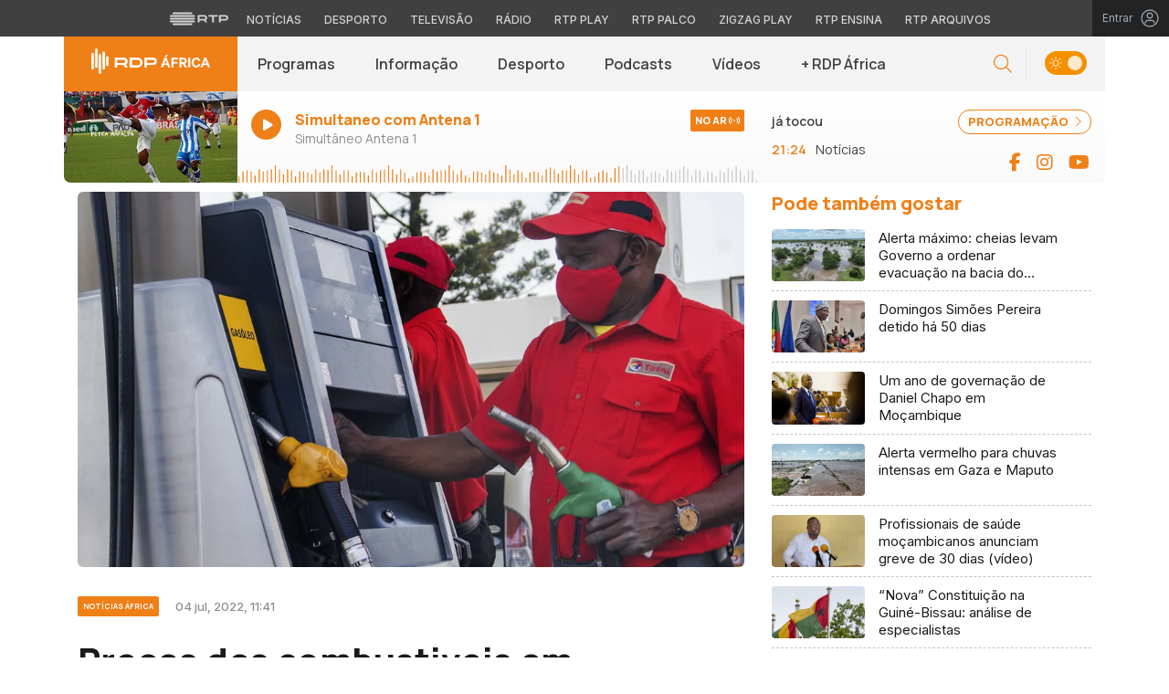

--- FILE ---
content_type: text/css
request_url: https://rdpafrica.rtp.pt/wp-content/themes/rdpafrica/style.css?ver=17022025-1235
body_size: 14074
content:
@charset "utf-8";
/*
Theme Name: RPD África
Author: RTP Multimédia
Description: Tema RDP África
Version: 1.0
*/

@media screen and (min-width:1320px) {

  .container,
  .container-lg,
  .container-md,
  .container-sm,
  .container-xl {
    max-width: 1260px;
  }
}

html,
body {
  overflow-x: hidden;
}

body {
  font-family: 'Manrope', sans-serif;
  min-width: 100%;
  min-height: 100%;
  overflow-x: hidden;
  -webkit-font-smoothing: antialiased;
  -moz-osx-font-smoothing: grayscale;
  transition: background-color 0.4s ease, color 1s ease;
}

a:hover {
  text-decoration: none;
}

/* .container, .container-lg, .container-md, .container-sm, .container-xl{
  max-width: 1400px;
} */

:root {
  --maincolor: #EF7F17;
  --white: #ffffff;
  --gray: #404040;
  --gray-light: #666666;
  --gray-light-2: #c4c4c4;
  --gray-light-3: #f3f3f3;
  --gray-light-4: #8D8D8D;
  --black: #1A1A1A;
  --dark-blue: #101C26;
}

.red {
  color: var(--maincolor);
}

.white {
  color: #fff;
}

.blue {
  color: var(--dark-blue);
}

.bg-red {
  background-color: var(--maincolor);
}

.bg-white {
  background-color: var(--white);
}

.bg-gray {
  background-color: var(--gray);
}

.bg-blue {
  background-color: var(--dark-blue);
}

.bg-gray-light-3 {
  background-color: var(--gray-light-3);
}

.bg-black {
  background-color: #1A1A1A;
}

.border-red {
  border: 1px solid var(--maincolor);
}

.border-white {
  border: 1px solid var(--white);
}

.overflow-hidden {
  overflow: hidden;
}

.px-15 {
  padding-left: 15px;
  padding-right: 15px;
}

.collapse.show {
  display: block;
}

/**********************************************************
** Menu & Navbar
/**********************************************************/

.skip {
  position: absolute;
  left: -9999px;
  top: auto;
  width: 1px;
  height: 1px;
  overflow: hidden;
  color: var(--black);
}

.skip:focus {
  position: static;
  width: auto;
  height: auto;
}


.navbar {
  background: var(--gray-light-3);
  height: 60px;
  z-index: 10;
}

.navbar-collapse {
  height: 100%;
}

.navbar-logo {
  background-color: var(--maincolor);
  line-height: 55px;
  text-align: center;
  padding: 0;
  margin: 0;
  font-size: 0;
}

.page-template-page-programacao .navbar-logo {
  padding-top: 15px;
}

.navbar-expand-lg .navbar-nav {
  font-size: 0;
}

.navbar-toggler {
  padding: 0 15px 0 0;
}

.navbar-toggler-icon {
  width: auto;
  height: auto;
  display: inline-block;
  cursor: pointer;
  vertical-align: inherit;
}

.bar1,
.bar3 {
  width: 21px;
  height: 2px;
  background-color: #fff;
  margin: 3px 0 3px 0;
  transition: 0.4s;
}

.invis {
  width: 21px;
  height: 2px;
  margin: 2px 0 2px 0;
}

.change .bar1 {
  /* -webkit-transform: rotate(-45deg) translate(-5px, 6px); */
  transform: rotate(-45deg) translate(-4px, 6px);
}

.change .bar3 {
  /* -webkit-transform: rotate(45deg) translate(-5px, -6px); */
  transform: rotate(45deg) translate(-1px, -3px);
}

/* Cleaning what comes from EPG styles */
.navbar-nav .nav-item+.nav-item {
  margin-left: 0;
}

.navbar-expand-lg .navbar-nav .nav-link {
  padding: 0 22px 0 22px;
  font-size: 16px;
  font-weight: 600;
  line-height: 20px;
  color: var(--gray);
  display: flex;
  align-items: center;
  justify-content: center;
  position: relative;
}

.navbar-expand-lg .navbar-nav .nav-item.show .nav-link::after,
.navbar-expand-lg .navbar-nav .nav-link:hover::after {
  content: ' ';
  position: absolute;
  bottom: 0;
  display: block;
  width: 100%;
  height: 2px;
  background-color: var(--maincolor);
  border: 0;
  margin: 0;
}

.navbar .dropdown-menu.show {
  border: 0;
  box-shadow: 0px 14px 15px -6px rgba(0, 0, 0, 0.09);
  display: flex;
  background: var(--white);
  margin: 0;
  border-radius: 0;
  justify-content: center;
  padding: 14px 0;
}

.navbar .dropdown-menu .dropdown-item {
  width: auto;
  font-size: 14px;
  line-height: 20px;
  font-weight: 500;
  color: var(--gray);
  padding-left: 20px;
  padding-right: 20px;
}

.navbar .dropdown-menu .dropdown-item:hover {
  background: transparent;
  opacity: 0.8;
}

.dropdown-toggle::after {
  content: none;
}

.btn.focus,
.btn:focus {
  box-shadow: none;
}

/**********************************************************
** Search Bar
/**********************************************************/

.search-icon {
  display: flex;
  flex-direction: column;
  align-items: center;
  justify-content: center;
  margin-right: 15px;
}

.search-icon:hover {
  opacity: 0.8;
}

.search-icon i {
  font-size: 20px;
  color: var(--maincolor);
}

.search-input {
  display: none;
  left: auto;
  top: 0;
  position: absolute;
  right: 87px;
}

.search-input-mobile {
  position: relative;
  z-index: 10;
  width: 100%;
}

.search-input-mobile input {
  width: 100%;
}

.search-control {
  width: 232px;
  height: 60px;
  border: 0;
  background-color: #EAEAEA;
  color: #8C8C8C;
  box-shadow: none;
  padding: 8px 17px;
  font-size: 16px;
  font-weight: normal;
}

.search-input-mobile .search-control {
  font-size: 22px;
}

.close-btn {
  position: absolute;
  top: 0;
  right: 0;
  color: var(--maincolor);
  padding: 8px 15px;
  font-size: 27px;
  line-height: 45px;
  height: calc(100% - 15px);
}

.close-btn:hover {
  opacity: 0.8;
}

.close-btn i {
  position: relative;
  top: 50%;
  transform: translateY(-50%);
}

.close-btn:hover {
  color: var(--maincolor);
}

input[type="search"]::-webkit-search-decoration,
input[type="search"]::-webkit-search-cancel-button,
input[type="search"]::-webkit-search-results-button,
input[type="search"]::-webkit-search-results-decoration {
  -webkit-appearance: none;
}

::-webkit-input-placeholder {
  /* Chrome/Opera/Safari */
  color: #8C8C8C;
}

::-moz-placeholder {
  /* Firefox 19+ */
  color: #8C8C8C;
}

:-ms-input-placeholder {
  /* IE 10+ */
  color: #8C8C8C;
}

:-moz-placeholder {
  /* Firefox 18- */
  color: #8C8C8C;
}

textarea:focus,
input:focus {
  outline: none;
}

.search-control-page {
  border: 0;
  font-size: 34px;
  font-weight: 300;
  line-height: 0.85;
  color: #37474f;
  width: 90%;
}

/**********************************************************
** Theme Switcher
/**********************************************************/

.theme-container {
  display: flex;
  flex-direction: column;
  align-items: center;
  justify-content: center;
  transition: color 0.25s ease, background-color 0.25s ease;
  padding-left: 20px;
  padding-right: 20px;
  border-left: 1px solid rgba(196, 196, 196, 0.3);
}

.switcher {
  display: flex;
  flex-direction: row;
  justify-content: flex-start;
  align-items: center;
}

/* .switcher input {
  display: none;
} */

.switcher label {
  width: 46px;
  height: 26px;
  cursor: pointer;
  margin-top: 5px;
  position: relative;
}

.switcher label:before {
  content: "";
  display: block;
  position: absolute;
  z-index: 2;
  width: 16px;
  height: 16px;
  margin: 5px;
  background: rgba(255, 255, 255, 0.8);
  border-radius: 8px;
  transition: transform 0.25s ease;
}

.switcher label:after {
  content: "";
  display: block;
  position: absolute;
  width: 46px;
  height: 26px;
  background-color: #334148;
  background-image: url('data:image/svg+xml;utf8,<svg xmlns="http://www.w3.org/2000/svg" viewBox="0 0 302.4 302.4" style="fill:rgba(255,255,255,.8)"><path d="M204.8 97.6C191.2 84 172 75.2 151.2 75.2s-40 8.4-53.6 22.4c-13.6 13.6-22.4 32.8-22.4 53.6s8.8 40 22.4 53.6c13.6 13.6 32.8 22.4 53.6 22.4s40-8.4 53.6-22.4c13.6-13.6 22.4-32.8 22.4-53.6s-8.4-40-22.4-53.6zm-14.4 92.8c-10 10-24 16-39.2 16s-29.2-6-39.2-16-16-24-16-39.2 6-29.2 16-39.2 24-16 39.2-16 29.2 6 39.2 16 16 24 16 39.2-6 29.2-16 39.2zM292 140.8h-30.8c-5.6 0-10.4 4.8-10.4 10.4 0 5.6 4.8 10.4 10.4 10.4H292c5.6 0 10.4-4.8 10.4-10.4 0-5.6-4.8-10.4-10.4-10.4zM151.2 250.8c-5.6 0-10.4 4.8-10.4 10.4V292c0 5.6 4.8 10.4 10.4 10.4 5.6 0 10.4-4.8 10.4-10.4v-30.8c0-5.6-4.8-10.4-10.4-10.4zM258 243.6l-22-22c-3.6-4-10.4-4-14.4 0s-4 10.4 0 14.4l22 22c4 4 10.4 4 14.4 0s4-10.4 0-14.4zM151.2 0c-5.6 0-10.4 4.8-10.4 10.4v30.8c0 5.6 4.8 10.4 10.4 10.4 5.6 0 10.4-4.8 10.4-10.4V10.4c0-5.6-4.8-10.4-10.4-10.4zM258.4 44.4c-4-4-10.4-4-14.4 0l-22 22c-4 4-4 10.4 0 14.4 3.6 4 10.4 4 14.4 0l22-22c4-4 4-10.4 0-14.4zM41.2 140.8H10.4c-5.6 0-10.4 4.8-10.4 10.4s4.4 10.4 10.4 10.4h30.8c5.6 0 10.4-4.8 10.4-10.4 0-5.6-4.8-10.4-10.4-10.4zM80.4 221.6c-3.6-4-10.4-4-14.4 0l-22 22c-4 4-4 10.4 0 14.4s10.4 4 14.4 0l22-22c4-4 4-10.4 0-14.4zM80.4 66.4l-22-22c-4-4-10.4-4-14.4 0s-4 10.4 0 14.4l22 22c4 4 10.4 4 14.4 0s4-10.4 0-14.4z"/></svg>'), url('data:image/svg+xml;utf8,<svg xmlns="http://www.w3.org/2000/svg" viewBox="0 0 312.999 312.999" style="fill:rgba(255,255,255,.8)"><path d="M305.6 178.053c-3.2-.8-6.4 0-9.2 2-10.4 8.8-22.4 16-35.6 20.8-12.4 4.8-26 7.2-40.4 7.2-32.4 0-62-13.2-83.2-34.4-21.2-21.2-34.4-50.8-34.4-83.2 0-13.6 2.4-26.8 6.4-38.8 4.4-12.8 10.8-24.4 19.2-34.4 3.6-4.4 2.8-10.8-1.6-14.4-2.8-2-6-2.8-9.2-2-34 9.2-63.6 29.6-84.8 56.8-20.4 26.8-32.8 60-32.8 96.4 0 43.6 17.6 83.2 46.4 112s68.4 46.4 112 46.4c36.8 0 70.8-12.8 98-34 27.6-21.6 47.6-52.4 56-87.6 2-6-1.2-11.6-6.8-12.8zm-61.2 83.6c-23.2 18.4-52.8 29.6-85.2 29.6-38 0-72.4-15.6-97.2-40.4-24.8-24.8-40.4-59.2-40.4-97.2 0-31.6 10.4-60.4 28.4-83.6 12.4-16 28-29.2 46-38.4-2 4.4-4 8.8-5.6 13.6-5.2 14.4-7.6 29.6-7.6 45.6 0 38 15.6 72.8 40.4 97.6s59.6 40.4 97.6 40.4c16.8 0 32.8-2.8 47.6-8.4 5.2-2 10.4-4 15.2-6.4-9.6 18.4-22.8 34.8-39.2 47.6z"/></svg>');
  background-position: -15px center, right 5px center;
  background-repeat: no-repeat, no-repeat;
  background-size: 14px auto, 14px auto;
  border-radius: 13px;
  transition: background-color 0.25s ease, background-position 0.4s cubic-bezier(0.785, 0.135, 0.15, 0.86);
}

.switcher input:checked+label:before {
  transform: translateX(20px);
}

.switcher input:checked+label:after {
  background-color: #f39100;
  background-position: 5px center, right -15px center;
}

.switcher input:disabled+label {
  cursor: not-allowed;
}

/**********************************************************
** Playing Now Section
/**********************************************************/

.playing-now-section {
  height: 100px;
  margin-bottom: 10px;
  background-image: linear-gradient(0deg, #F3F3F3 -100%, rgba(243, 243, 243, 0) 100%);
  border-bottom-right-radius: 7px;
  border-bottom-left-radius: 7px;
  overflow: hidden;
}

.playing-now-section .playing-now-img {
  background: linear-gradient(180deg, #EFEFEF 55.83%, #DFDFDF 100%);
  background-size: cover;
  background-position: center center;
}

.playing-now-section .playing-now-img img {
  position: absolute;
  bottom: 0;
  left: 50%;
  transform: translateX(-50%);
  border-bottom-left-radius: 7px;
}

.playing-now-section .playing-now-data {
  padding-top: 20px;
}

.playing-now-section .playing-now-data a {
  display: inline-flex;
  width: 100%;
}

.playing-now-section .playing-now-data a:hover {
  opacity: 0.8;
}

.playing-now-section .playing-now-icon {
  height: 33px;
  width: 33px;
  border-radius: 50%;
  background-color: var(--maincolor);
  display: block;
  text-align: center;
  line-height: 33px;
  float: left;
  margin-right: 15px;
}

.page-template-page-programacao .playing-now-section .playing-now-icon {
  padding-top: 10px;
}

.playing-now-section .playing-now-icon-section {
  display: inline-block;
}

.playing-now-section .playing-now-icon i {
  color: #fff;
  font-size: 14px;
  position: relative;
  left: 2px;
}

.playing-now-section .playing-now-data .playing-now-live {
  display: inline-block;
}

.playing-now-section .playing-now-data .program-title {
  font-size: 16px;
  line-height: 22px;
  color: var(--maincolor);
  font-weight: 800;
  margin-bottom: 0;
  text-overflow: ellipsis;
  display: -webkit-box;
  -webkit-line-clamp: 2;
  -webkit-box-orient: vertical;
}

.playing-now-section .playing-now-data .program-description {
  font-size: 14px;
  line-height: 19px;
  color: var(--gray-light-4);
  font-weight: 400;
  max-width: 85%;
  overflow: hidden;
  text-overflow: ellipsis;
  display: -webkit-box;
  -webkit-line-clamp: 2;
  -webkit-box-orient: vertical;
}

.playing-now-label-section {
  background: var(--maincolor);
  color: #fff;
  font-weight: 800;
  font-size: 11px;
  line-height: 14px;
  padding: 5px;
  border-radius: 2px;
  position: absolute;
  top: 20px;
  right: 15px;
}

/* .playing-now-label-section .playing-now-label i{
  margin-left: 5px;
  animation-name: opacity;
  animation-duration: 0.9s;
  animation-iteration-count: infinite;
  animation-direction: alternate;
  animation-timing-function: ease;
}

@keyframes opacity {
  from {
    opacity: 0;
    }
  to {
    opacitu: 1;
    }
} */

.playing-now-section .next-playing {
  padding-top: 20px;
}

.playing-now-section .next-playing .next-playing-label {
  display: inline-block;
  color: var(--gray);
  font-size: 14px;
  line-height: 1.8;
  font-weight: 600;
  margin-bottom: 10px;
}

.playing-now-section .next-playing .next-playing-label-date {
  color: var(--maincolor);
  font-size: 14px;
  line-height: 18px;
  font-weight: 600;
  margin-right: 10px;
}

.playing-now-section .next-playing .next-playing-label-title {
  color: var(--gray);
  font-size: 14px;
  line-height: 18px;
  font-weight: 400;
  text-overflow: ellipsis;
  overflow: hidden;
  display: -webkit-box;
  -webkit-line-clamp: 2;
  -webkit-box-orient: vertical;
  max-width: 50%;
}

.playing-now-data .playing-now-progress-bar .soundwaves {
  position: absolute;
  bottom: 0;
  left: 0;
  width: 100%;
}

.pill-btn {
  font-family: 'Manrope', sans-serif;
  font-size: 13px;
  text-transform: uppercase;
  line-height: 13px;
  font-weight: 800;
  border-radius: 30px;
  padding: 6px 10px;
  display: inline-block;
}

.pill-btn i {
  margin-left: 3px;
  font-size: 13px;
}

.pill-btn.white:hover {
  color: #fff;
}

.pill-btn.red:hover {
  color: var(--maincolor);
}

.pill-btn:hover i {
  position: relative;
  animation-name: moveRight;
  animation-duration: 2s;
  animation-iteration-count: infinite;
}

@keyframes moveRight {
  0% {
    right: 0;
  }

  25% {
    right: -4px;
  }

  50% {
    right: 0;
  }

  75% {
    right: -4px;
  }

  100% {
    right: 0;
  }
}

@keyframes moveLeft {
  0% {
    left: 0;
  }

  25% {
    left: -4px;
  }

  50% {
    left: 0;
  }

  75% {
    left: -4px;
  }

  100% {
    left: 0;
  }
}

/**********************************************************
** Carousel Section
/**********************************************************/

/* To remove the left padding on stagePadding: 30
on owlCarousel initializing function */

.owl-stage {
  padding-left: 0 !important;
}

.owl-nav {
  width: 100%;
  position: absolute;
  display: none;
  top: 0;
}

.owl-carousel .owl-item:not(.active) {
  opacity: 0.35;
}

.owl-carousel .owl-item:not(.active):hover {
  opacity: 1;
}

.owl-carousel .owl-item img.h-100 {
  width: auto;
}

.owl-carousel .owl-nav button.owl-next,
.owl-carousel .owl-nav button.owl-prev {
  font-size: 20px;
  line-height: 20px;
  position: absolute;
  background: var(--maincolor);
  color: #fff;
  border-radius: 50%;
  width: 34px;
  height: 34px;
}

.owl-carousel .owl-nav button.owl-next:hover,
.owl-carousel .owl-nav button.owl-prev:hover {
  opacity: 0.8;
  background: var(--maincolor);
}

.full-width-carousel .owl-nav button.owl-next,
.full-width-carousel .owl-nav button.owl-prev {
  margin-top: 15.5%;
}

.one_by_one_carousel .owl-nav button.owl-next,
.one_by_one_carousel .owl-nav button.owl-prev {
  margin-top: 5.5%;
}

.r9x16_carousel .owl-nav button.owl-next,
.r9x16_carousel .owl-nav button.owl-prev {
  margin-top: 11.5%;
}

.r16x9_carousel .owl-nav button.owl-next,
.r16x9_carousel .owl-nav button.owl-prev {
  margin-top: 4.5%;
}

.radios .owl-nav button.owl-next,
.radios .owl-nav button.owl-prev {
  margin-top: 4%;
}

.category-list-carousel .owl-nav button.owl-next,
.category-list-carousel .owl-nav button.owl-prev {
  margin-top: 1%;
}

.owl-carousel .owl-nav button.owl-next {
  right: -17px;
}

.full-width-carousel .owl-nav button.owl-next {
  right: -25px;
  width: 40px;
  height: 40px;
}

.owl-carousel .owl-nav button.owl-prev {
  left: -17px;
}

.full-width-carousel .owl-nav button.owl-prev {
  left: -25px;
  width: 40px;
  height: 40px;
}

.owl-carousel .owl-nav button.owl-next.disabled,
.owl-carousel .owl-nav button.owl-prev.disabled {
  display: none;
}

@media (max-width: 992px) {
  .owl-nav {
    display: none !important;
  }
}

.mask-body {
  position: absolute;
  width: 100vw;
  height: 100%;
  z-index: 4;
  background-color: rgba(0, 0, 0, 0.63);
  display: none;
}

.main-section .main-article .main-image {
  border-radius: 6px;
  overflow: hidden;
}

.main-article .mobile {
  margin-bottom: 30px;
}

.mobile .main-image {
  border-radius: 0 !important;
}

.full-width-carousel .owl-dots {
  position: absolute;
  width: 100%;
  bottom: 15px;
}

.full-width-carousel .owl-dots .owl-dot span {
  width: 6px;
  height: 6px;
  margin: 5px 4px;
  transition: width 0.5s ease;
}

.full-width-carousel .owl-dots .owl-dot.active span {
  background: #fff;
  width: 25px;
}

.full-width-carousel .owl-dots .owl-dot:hover span {
  background: var(--white);
}

.full-width-carousel .owl-item .main-article {
  position: relative;
  border-radius: 10px;
  overflow: hidden;
  background: var(--maincolor);
}

.full-width-carousel .owl-item .main-article::after {
  content: ' ';
  display: block;
  width: 100%;
  height: 100%;
  top: 0;
  right: 0;
  background: linear-gradient(310deg, rgba(0, 0, 0, 1) 15%, rgba(0, 0, 0, 0.4990371148459384) 45%, rgba(0, 0, 0, 0) 75%);
  position: absolute;
  z-index: 1;
  pointer-events: none;
}

.full-width-carousel .owl-item .main-article.half-width-layout::after {
  content: none;
}

.full-width-carousel .owl-item .hide.main-article::after {
  content: none;
}

.single .main-article {
  border-radius: 6px;
  overflow: hidden;
}

.single .main-article #video-canvas-rtp,
.single .main-article #video-canvas-youtube {
  border-radius: 12px;
  overflow: hidden;
}

.main-article .mask-img {
  position: absolute;
  width: 100%;
  height: 60%;
  z-index: 1;
  bottom: 0;
  background: linear-gradient(0deg, #000000 0%, rgba(0, 0, 0, 0) 100%);
}

.main-article-data {
  flex: 0 0 33.333333%;
  width: 33.333333%;
  position: absolute;
  right: 0;
  bottom: 0;
  z-index: 2;
}

.full-width-carousel .main-article-data {
  height: 100%;
  background: var(--maincolor);
}


.half .main-article-data {
  position: relative;
}

.single .main-article-data {
  flex: 0 0 41.666667%;
  width: 41.666667%;
  position: absolute;
  bottom: 0;
  left: 0;
  z-index: 2;
  /* background: red; */
}

.single .half .main-article-data {
  position: relative;
  width: 100%;
}

/* .single .main-article::after{
  content: ' ';
  display: block;
  position: absolute;
  width: 100%;
  height: 100%;
  z-index: 1;
  top: 0;
  background: linear-gradient(24deg, rgba(0,0,0,0.9374124649859944) 0%, rgba(0,0,0,0.5144432773109244) 36%, rgba(255,255,255,0) 100%);
} */

.main-article-data-inner {
  position: absolute;
  bottom: 0;
  padding-left: 40px;
  padding-right: 40px;
  padding-bottom: 35px;
}

.main-article-data-inner a:hover {
  opacity: 0.8;
}

.half .main-article-data-inner {
  position: relative;
  margin-top: 25px;
}

.single .main-article-data-inner {
  padding-left: 30px;
  padding-right: 0;
  padding-bottom: 35px;
}

.single .half .main-article-data-inner {
  padding-left: 0;
}

.main-article-data .main-article-category-label {
  color: #fff;
  background-color: var(--maincolor);
  font-size: 8px;
  font-weight: bold;
  text-transform: uppercase;
  padding: 5px 6px;
  display: inline-block;
  border-radius: 2px;
}

.half-width-layout .main-article-data .main-article-category-label {
  color: var(--maincolor);
  background-color: #fff;
}

.half-width-layout .pill-btn {
  background-color: #fff;
  color: var(--maincolor);
}

.half-width-layout .pill-btn.white:hover {
  opacity: 0.8;
  color: var(--maincolor);
}

.main-article-data .main-article-date-info {
  font-size: 13px;
  line-height: 18px;
  font-weight: 500;
  color: rgba(255, 255, 255, 0.7);
  display: block;
  margin-top: 7px;
  margin-bottom: 15px;
  font-family: 'Inter';
}

.half .main-article-data .main-article-date-info {
  font-size: 13px;
  line-height: 18px;
  font-weight: 500;
  color: var(--gray-light-4);
  display: inline-block;
  margin-left: 15px;
  font-family: 'Inter';
  position: relative;
  top: 2px;
}

.main-article-data .main-article-title {
  font-size: 38px;
  font-weight: 800;
  line-height: 42px;
  color: #fff;
  margin-top: 15px;
  margin-bottom: 15px;
}

.half .main-article-data .main-article-title {
  color: var(--black);
}

.default .main-article-title {
  font-size: 32px;
  line-height: 36px;
  font-weight: 800;
  color: var(--maincolor);
  margin-top: 25px;
  margin-bottom: 20px;
}

.main-article-data .main-article-lead {
  font-size: 16px;
  font-weight: 700;
  line-height: 30px;
  color: #fff;
  margin-top: 0;
  margin-bottom: 20px;
}

.full-width-carousel .main-article-data .main-article-lead {
  line-height: 24px;
}

.half .main-article-data .main-article-lead {
  color: var(--black);
}

.default .main-article-lead {
  font-size: 16px;
  font-weight: 500;
  color: var(--black);
  line-height: 24px;
  margin-bottom: 25px;
}

.main-article-data .main-article-social {
  display: inline-block;
  margin-right: 20px;
}

.single-podcasts .main-article-social,
.single-playlists .main-article-social {
  margin-top: 20px;
}

.single-podcasts .main-article-social li,
.single-playlists .main-article-social li {
  display: inline-block;
}

.single-podcasts .main-article-social li a,
.single-playlists .main-article-social li a {
  color: #fff;
  margin-right: 20px;
}

.single-podcasts .main-article-social li:last-child a,
.single-playlists .main-article-social li:last-child a {
  margin-right: 0;
}

.single-podcasts .main-article-social li a:hover,
.single-playlists .main-article-social li a:hover {
  opacity: 0.8;
}

.single-podcasts .podcasts-content {
  margin-top: 55px;
}

.main-article-data .main-article-social li {
  display: inline-block;
  margin-right: 20px;
}

.main-article-data .main-article-social li a {
  color: var(--white);
}

.single .main-article-data .main-article-social li a {
  color: var(--maincolor);
}

.single .main-article-data .main-article-social li a:hover {
  opacity: 0.8;
}

.main-article-data-inner-mobile {
  background-color: var(--maincolor);
  padding: 25px 15px 35px 15px;
}

.main-article-data-inner-mobile.light {
  background-color: var(--gray-light-3);
}

.main-article-data-inner-mobile .main-article-category-label {
  color: var(--maincolor);
  background-color: #fff;
  font-size: 10px;
  font-weight: bold;
  text-transform: uppercase;
  padding: 5px 6px;
  display: inline-block;
  border-radius: 2px;
  margin-bottom: 15px;
}

.main-article-data-inner-mobile.light .main-article-category-label {
  color: #fff;
  background-color: var(--maincolor);
}

.main-article-data-inner-mobile .main-article-date-info {
  font-size: 12px;
  line-height: 1.5;
  font-weight: normal;
  color: #fff;
  display: block;
}

.main-article-data-inner-mobile.light .main-article-date-info {
  color: var(--gray-light);
}

.main-article-data-inner-mobile .main-article-title {
  font-size: 41px;
  font-weight: 800;
  line-height: 1;
  color: #fff;
  margin-top: 0;
  margin-bottom: 15px;
}

.mobile .main-article-title {
  color: var(--black);
  font-size: 28px;
  line-height: 30px;
  font-weight: 800;
  margin-top: 20px;
  margin-bottom: 20px;
}

.mobile .main-article-lead {
  font-size: 15px;
  font-weight: 500;
  line-height: 24px;
  color: #fff;
  margin-top: 20px;
}

.main-article-data-inner-mobile.light .main-article-title {
  color: var(--black);
}

.main-article-data-inner-mobile .main-article-lead {
  font-size: 14px;
  font-weight: normal;
  line-height: 1.32;
  color: #fff;
  margin-top: 0;
  margin-bottom: 20px;
}

.mobile .main-article-lead {
  font-size: 15px;
  font-weight: 500;
  line-height: 24px;
  margin-top: 20px;
}

.main-article-data-inner-mobile.light .main-article-lead {
  color: var(--black);
}

.main-article-data-inner-mobile .main-article-social {
  display: inline-block;
}

.main-article-data-inner-mobile .main-article-social li {
  display: inline-block;
  margin-right: 20px;
}

.main-article-data-inner-mobile .main-article-social li:last-child {
  margin-right: 0;
}

.main-article-data-inner-mobile .main-article-social li a {
  color: var(--white);
}

.main-article-data-inner-mobile.light .main-article-social li a {
  color: var(--maincolor);
}

.mobile .border-radius {
  overflow: hidden;
  border-radius: 6px;
}

/**********************************************************
** Carousel Rails
/**********************************************************/

.first_cut_zone {
  padding-top: 35px;
}

.owl-carousel .item:hover {
  opacity: 0.8;
}

.first_cut_zone .owl-carousel,
.second_cut_zone .owl-carousel {
  margin-bottom: 55px;
}

.carousel-overflow .owl-stage-outer {
  overflow: visible;
}

.carousel-section-header {
  display: flex;
  justify-content: space-between;
  margin-bottom: 15px;
}

.carousel-section-title {
  font-size: 26px;
  line-height: 30px;
  font-weight: 800;
  display: inline-block;
}

.carousel-see-all {
  font-size: 14px;
  font-weight: 600;
  line-height: 18px;
  align-self: flex-end;
  position: relative;
  bottom: 2px;
}

.carousel-see-all .plus-sign {
  font-size: 30px;
  position: relative;
  top: 3px;
}

.carousel-see-all:hover {
  opacity: 0.8;
}

.carousel-see-all.red:hover {
  color: var(--maincolor);
}

.carousel-see-all.white:hover {
  color: #fff;
}

.r16x9_carousel .carousel-title,
.radios .carousel-title {
  font-size: 16px;
  font-weight: 800;
  line-height: 22px;
  color: var(--black);
  margin-top: 12px;
  display: -webkit-box;
  -webkit-line-clamp: 3;
  -webkit-box-orient: vertical;
  overflow: hidden;
  text-overflow: ellipsis;
}

.r16x9_carousel .carousel-category {
  font-size: 10px;
  font-weight: 700;
  display: inline-block;
  padding: 3px 7px;
  background-color: var(--maincolor);
  color: #fff;
  text-transform: uppercase;
  margin-top: 12px;
  border-radius: 3px;
}

.owl-carousel .img-holder {
  border-radius: 6px;
  overflow: hidden;
  position: relative;
}

.owl-carousel .img-holder .mask-img {
  position: absolute;
  z-index: 1;
  width: 100%;
  height: 100%;
  background: linear-gradient(180deg, rgba(0, 0, 0, 0) 57.89%, rgba(0, 0, 0, 0.6) 100%);
}

.theme--day .webradios .owl-item .item {
  border: solid 1px #8c8c8c;
  border-radius: 6px;
}

/**********************************************************
** Featured
/**********************************************************/

.full-width-featured {
  margin-bottom: 55px;
}

.featured-img {
  border-top-left-radius: 7px;
  border-bottom-left-radius: 7px;
  overflow: hidden;
}

.featured-data {
  border-top-right-radius: 7px;
  border-bottom-right-radius: 7px;
  padding: 25px;
  background-color: #F3F3F3;
  flex-wrap: wrap;
  align-content: center;
}

.featured-data .featured-date {
  font-size: 14px;
  line-height: 18px;
  font-weight: 400;
  color: #666666;
  display: block;
  margin-bottom: 15px;
}

.featured-data .featured-title {
  font-size: 32px;
  line-height: 36px;
  font-weight: 800;
  color: var(--maincolor);
  margin-bottom: 25px;
  margin-top: 0;
}

.featured-data .featured-lead {
  font-size: 16px;
  line-height: 24px;
  font-weight: 400;
  color: var(--black);
  margin-bottom: 18px;
}

.featured-data .featured-see-more {
  background-color: var(--maincolor);
  color: var(--white);
  font-size: 14px;
  font-weight: 600;
  text-transform: uppercase;
  padding: 7px 12px;
  border-radius: 20px;
  display: inline-block;
}

.featured-data .featured-see-more i {
  margin-left: 5px;
}

/**********************************************************
** Top 10 + Sem Espinhas
/**********************************************************/

.top-10 ul li {
  color: var(--black);
}

.top-10 ul li span {
  font-weight: bold;
  margin-right: 8px;
}

.top-list li {
  padding: 8px;
  color: var(--black);
}

.top-list li span {
  font-weight: bold;
}

.top-list li:nth-child(odd) {
  background-color: var(--gray-light-3);
}

/**********************************************************
** Special and Talent Section
/**********************************************************/

.specials-section,
.talent-section {
  padding: 35px 0;
}

.specials-section .r9x16_carousel .title-holder {
  position: absolute;
  bottom: 0;
  left: 0;
  color: #fff;
  font-size: 16px;
  line-height: 22px;
  font-weight: 800;
  padding: 15px;
  z-index: 2;
}

.talent-section .r9x16_carousel .title-holder {
  position: absolute;
  bottom: 0;
  right: 0;
  color: #fff;
  font-size: 38px;
  line-height: 35px;
  font-weight: 800;
  padding-bottom: 11px;
  padding-right: 10px;
  text-align: right;
  word-spacing: 10000000000px;
}

.talent-section .owl-carousel .owl-nav button.owl-next,
.talent-section .owl-carousel .owl-nav button.owl-prev {
  background: #fff;
  color: var(--maincolor);
}

.single-asvozesdaradio .header-section .row {
  position: relative;
}

.single-asvozesdaradio .section-header {
  background-image: none;
  position: absolute;
  top: 0;
  width: 100%;
}

.single-asvozesdaradio .background-holder {
  background-color: var(--maincolor);
  background-image: url('includes/img/spikes.png');
  background-repeat: no-repeat;
  background-size: 100% auto;
  background-position: bottom;
}

.single-asvozesdaradio .animador-img {
  margin-top: 20px;
}

.section-list .section-item a:hover {
  opacity: 0.8;
}

.section-list .animador {
  margin-bottom: 30px;
}

.section-list .animador a:hover {
  opacity: 0.8;
}

.animador .img-holder {
  background-color: #333;
}

.animador .img-holder img {
  margin-top: 20px;
}

.mask-list-animador {
  width: 100%;
  height: 100%;
  position: absolute;
}

.mask-list-animador.gray {
  background: linear-gradient(179.78deg, rgba(64, 64, 64, 0) 38.93%, #404040 99.81%);
}

.mask-list-animador.red {
  background: linear-gradient(179.78deg, rgba(64, 64, 64, 0) 38.93%, var(--maincolor) 99.81%);
}

.mask-single-animador {
  width: 100%;
  height: 100%;
  position: absolute;
  background: linear-gradient(179.78deg, rgba(64, 64, 64, 0) 70%, var(--maincolor) 99.81%);
}

.animador .title-holder {
  position: absolute;
  bottom: 0;
  right: 0;
  color: #fff;
  font-size: 38px;
  line-height: 35px;
  font-weight: 800;
  padding-bottom: 20px;
  padding-right: 30px;
  text-align: right;
  word-spacing: 10000000000px;
}

.animador .img-holder {
  border-radius: 6px;
  overflow: hidden;
  position: relative;
}

.animador-title-holder {
  display: flex;
  align-items: center;
  z-index: 1;
}

.animador-title {
  font-size: 56px;
  font-weight: 800;
  line-height: 60px;
  color: #fff;
  word-spacing: 10000000000px;
}

.aniamdor-info {
  margin-top: 45px;
}

.related-prog-container {
  margin-top: 35px;
}

.related-prog-container a:hover {
  opacity: 0.8;
}

.related-prog-container .item {
  padding: 7px;
  border-radius: 4px;
}

.related-prog-container .item:nth-child(odd) {
  background-color: var(--gray-light-3);
}

.related-prog-container .item img {
  border-radius: 6px;
}

.related-prog-container .item .prog-title {
  font-size: 18px;
  font-weight: 700;
  border-radius: 6px;
  color: var(--black);
  margin-right: 15px;
}

.related-prog-container .item .prog-desc {
  font-size: 14px;
  font-weight: 400;
  color: var(--gray);
}

.webradios-section .section-item .webradio-logo {
  border: solid 1px #8c8c8c;
  border-radius: 6px;
}

.webradios-section .section-item h1 {
  font-weight: 600;
  font-size: 24px;
  line-height: 30px;
  color: var(--maincolor);
  margin-bottom: 10px;
  margin-top: 20px;
}

.webradios-section .section-item .sinopse {
  font-style: normal;
  font-weight: 400;
  font-size: 14px;
  line-height: 22px;
  display: block;
  color: var(--gray);
  margin-bottom: 10px;
}

.webradios-section .section-item .play-link img {
  border-radius: 0;
}

.webradios-section .playing-now-label-section-webradios {
  background: var(--maincolor);
  color: #fff;
  font-weight: 800;
  font-size: 11px;
  line-height: 14px;
  padding: 5px;
  border-radius: 2px;
  position: absolute;
  top: 15px;
  left: 30px;
}

/**********************************************************
** Modulo Newsletters
/**********************************************************/

.newsletter-module {
  margin-bottom: 55px;
  color: #fff;
}

.newsletter-module .row {
  background-color: var(--dark-blue);
  padding: 30px;
  border-radius: 10px;
  background-repeat: no-repeat;
  background-position: bottom right;
}

.newsletter-module .btn-section .pill-btn:hover {
  color: var(--dark-blue);
}

.newsletter-module:not(.side-by-side) .row {
  background-image: url("includes/img/newsletter-bg.png");
}

.side-by-side.left .row {
  background-image: url("includes/img/consultorio-juridico.png");
  background-size: cover;
}

.side-by-side.right .row {
  background-image: url("includes/img/hora-ouvintes.png");
  background-size: cover;
}

.newsletter-module h2 {
  font-size: 28px;
  font-weight: 800;
  margin-bottom: 15px;
}

.newsletter-module p {
  font-size: 20px;
  font-weight: 400;
  margin-bottom: 0;
}

/* .newsletter-module .left-section {
  border-right: 1px solid #fff;
} */

.newsletter-module .right-section {
  display: flex;
  align-items: center;
  padding-left: 35px;
}

.newsletter-module .right-section ul li {
  font-size: 18px;
  font-weight: 600;
}

.newsletter-module .right-section ul li:first-child {
  margin-bottom: 15px;
}

.newsletter-module .right-section ul li i {
  margin-right: 5px;
  font-weight: lighter;
}

.newsletter-module .btn-section {
  display: flex;
  justify-content: center;
  align-items: center;
}


/**********************************************************
** Podcasts Featured Section
/**********************************************************/

.podcast-featured-section {
  margin-bottom: 55px;
}

.related-rtpplay.podcast-featured-section {
  margin-bottom: 30px;
}

.podcast-featured-section .left-section {
  padding: 10px;
  border-top-left-radius: 10px;
  border-bottom-left-radius: 10px;
}

.related-rtpplay.podcast-featured-section .left-section {
  border-radius: 10px;
}

.related-rtpplay.podcast-featured-section .podcast-play-link {
  position: relative;
  top: 3px;
}

.podcast-featured-section .podcast-metadata {
  padding-left: 15px;
  position: relative;
  overflow: hidden;
}

.podcast-featured-section .podcast-network {
  font-size: 14px;
  line-height: 18px;
  font-weight: 400;
  font-family: 'Inter', sans-serif;
  display: inline-block;
}

.podcast-featured-section .podcast-title {
  font-size: 24px;
  line-height: 26px;
  font-weight: 600;
  margin-top: 0;
  margin-bottom: 5px;
}

.related-rtpplay.podcast-featured-section .podcast-title {
  margin-top: 0;
  overflow: hidden;
  text-overflow: ellipsis;
  display: -webkit-box;
  -webkit-line-clamp: 1;
  line-clamp: 1;
  -webkit-box-orient: vertical;
}

.podcast-featured-section .podcast-data,
.podcast-featured-section .podcast-duration {
  font-size: 14px;
  line-height: 18px;
  font-weight: 400;
  opacity: 0.6;
  font-family: 'Inter', sans-serif;
  overflow: hidden;
  text-overflow: ellipsis;
  display: -webkit-box;
  -webkit-line-clamp: 3;
  line-clamp: 3;
  -webkit-box-orient: vertical;
  color: #fff;
}

.related-rtpplay.podcast-featured-section .podcast-data {
  -webkit-line-clamp: 2;
  line-clamp: 2;
}

.podcast-featured-section .left-section img {
  border-radius: 6px;
}

.podcast-featured-section .podcast-links-container {
  position: absolute;
  bottom: 10px;
  right: 15px;
}

.podcast-featured-section .podcast-play-link .playing-now-icon {
  height: 27px;
  width: 27px;
  border-radius: 50%;
  background-color: #fff;
  display: block;
  text-align: center;
  line-height: 27px;
  float: left;
  margin-right: 10px;
}

.podcast-featured-section .podcast-play-link .playing-now-icon i {
  color: var(--maincolor);
  font-size: 12px;
  position: relative;
  left: 1px;
  top: -1px;
}

.podcast-featured-section .podcast-play-link:hover {
  opacity: 0.8;
}

.podcast-featured-section .left-section {
  background-color: var(--maincolor);
}

.podcast-featured-section.dark .left-section {
  background-color: #1A1A1A;
}

.podcast-featured-section .right-section {
  border-top-right-radius: 10px;
  border-bottom-right-radius: 10px;
  padding: 15px 25px;
  background-image: url("includes/img/podcast-destaque.png");
  background-size: cover;
  background-repeat: no-repeat;
}

.podcast-featured-section.dark .right-section {
  background-image: url("includes/img/podcast-destaque2.png");
}

.podcast-featured-section .podcast-metadata .pill-btn {
  background-color: var(--maincolor);
  border: 1px solid #fff;
}

.podcast-featured-section.dark .podcast-metadata .pill-btn {
  background-color: 1px solid var(--black);
}

.podcast-featured-section .right-section h3 {
  font-size: 26px;
  font-weight: 800;
  line-height: 30px;
  color: #fff;
}

.podcast-featured-section .right-section .pill-btn {
  position: absolute;
  bottom: 20px;
  left: 25px;
}

.second_cut_zone {
  padding-top: 30px;
}

.duration {
  position: absolute;
  width: 95%;
  height: 6px;
  background-color: rgba(255, 255, 255, 0.2);
  left: 5px;
  bottom: 5px;
  border-radius: 5px;
}

.duration .bar {
  height: 100%;
  background: #fff;
  border-radius: 5px;
}

/* NOTICIARIOS */

.news-block {
  border-radius: 10px;
  padding: 10px;
}

.news-block img {
  border-radius: 6px;
}

.news-block.news {
  background-color: var(--maincolor);
}

.news-block.sports {
  background-color: #A6B841;
}

.news-block .podcast-metadata .pill-btn {
  background-color: transparent;
  position: absolute;
  right: 0;
  top: 0;
}

.news-block .news-block-player {
  position: absolute;
  bottom: 0;
}

.news-block .news-block-player .rmp-color-bg:not(.rmp-overlay-level-active) {
  background: transparent;
}

.news-block .news-block-player .rmp-time-total,
.news-block .news-block-player .rmp-loaded,
.news-block .news-block-player .rmp-handle {
  box-shadow: none;
}

.news-block .news-block-player .rmp-i {
  text-shadow: none;
}

.news-block .news-block-player .rmp-i:hover {
  color: #fff;
  opacity: 0.8;
}

/**********************************************************
** Artigo Single
/**********************************************************/

.pub-marc {
  font-size: 12px;
  font-weight: bold;
  color: var(--black);
}

.article-content-container {
  margin-top: 45px;
}

.article-content-container.Full-width {
  padding-left: 15px;
  padding-right: 15px;
}

.article-content,
.article-content p {
  font-size: 16px;
  font-weight: 400;
  line-height: 30px;
  font-family: 'Inter', sans-serif;
  color: var(--black);
  margin-bottom: 30px;
}

.article-content h1,
.article-content h2,
.article-content h3,
.article-content h4,
.article-content h5,
.article-content h6 {
  line-height: 30px;
}

/* .article-content div:not([class]) {
  margin-bottom: 35px;
} */

.article-content blockquote {
  padding: 15px 35px;
  background-color: var(--gray-light-3);
  margin-bottom: 25px;
}

.article-content blockquote p,
.article-content blockquote div {
  font-size: 20px;
  font-weight: 600;
  line-height: 30px;
  position: relative;
}

.article-content blockquote p::before,
.article-content blockquote p::after,
.article-content blockquote div::before,
.article-content blockquote div::after {
  content: '"';
  display: inline-block;
  font-size: 30px;
  color: var(--maincolor);
}

.article-content blockquote p::before {
  position: absolute;
  left: -15px;
  top: 3px;
}

.article-content .wp-caption {
  max-width: 100%;
}

.article-content .wp-caption-text {
  font-size: 13px;
  font-weight: 400;
  color: var(--gray-light);
  line-height: 16px;
  text-align: left;
  margin-top: 8px;
}

.article-content .wp-caption-text::before {
  content: ' ';
  display: inline-block;
  width: 4px;
  height: 12px;
  border-radius: 2px;
  margin-right: 10px;
  background-color: var(--maincolor);
  position: relative;
  top: 1px;
}

.article-content img {
  max-width: 100%;
}

.article-content .related-article {
  font-family: 'Manrope', sans-serif;
  margin-bottom: 50px;
  padding-top: 20px;
  margin-top: 30px;
  border-top: 1px solid var(--maincolor);
  display: block;
}

.article-content .related-article img {
  border-radius: 8px;
}

.article-content .related-article h2 {
  font-size: 24px;
  font-weight: 600;
  line-height: 1.25;
  color: var(--black);
  margin-bottom: 25px;
}

.article-content a:not(.pill-btn) {
  color: var(--maincolor);
}

.article-content a:hover {
  opacity: 0.8;
}

.article-content table {
  border-collapse: collapse;
  width: 100%;
}

/*
.article-content td,
.article-content  th {
  border: 1px solid #dddddd;
  text-align: left;
}

.article-content tr:nth-child(even) {
  background-color: #dddddd;
} */

.alignnone {
  margin: 5px 20px 20px 0;
}

.aligncenter,
div.aligncenter {
  display: block;
  margin: 5px auto 5px auto;
}

.alignright {
  float: right;
  margin: 5px 0 20px 20px;
}

.alignleft {
  float: left;
  margin: 5px 20px 20px 0;
}

a img.alignright {
  float: right;
  margin: 5px 0 20px 20px;
}

a img.alignnone {
  margin: 5px 20px 20px 0;
}

a img.alignleft {
  float: left;
  margin: 5px 20px 20px 0;
}

a img.aligncenter {
  display: block;
  margin-left: auto;
  margin-right: auto;
}

.thumb-caption {
  font-size: 13px;
  font-weight: 400;
  line-height: 18px;
  color: var(--gray-light);
  margin-top: 5px;
}

.sidebar-module {
  margin-bottom: 35px;
}

.podcast-player-container {
  padding: 15px;
  border-radius: 6px;
}

.podcast-player-container h5 {
  margin-top: 10px;
  margin-bottom: 2px;
  font-size: 18px;
  font-weight: 600;
  line-height: 22px;
  color: #fff;
  font-family: 'Inter', sans-serif;
  display: block;
}

.podcast-player-container img {
  border-radius: 6px;
  box-shadow: 0 4px 15px 0 rgba(0, 0, 0, 0.3);
}

.podcast-player-container span {
  font-size: 14px;
  font-weight: 400;
  line-height: 18px;
  color: #fff;
  opacity: 0.6;
  font-family: 'Inter', sans-serif;
  display: block;
  overflow: hidden;
  text-overflow: ellipsis;
  display: -webkit-box;
  -webkit-line-clamp: 2;
  line-clamp: 2;
  -webkit-box-orient: vertical;
}

.podcast-player-data {
  padding-left: 20px;
}

.see-more {
  margin-top: 60px;
}

.sidebar-see-more h2 {
  font-size: 20px;
  font-weight: 800;
  line-height: 1.3;
  color: var(--maincolor);
  margin-bottom: 5px;
}

.sidebar-see-more a {
  padding-top: 10px;
  padding-bottom: 10px;
  border-bottom: 1px dashed var(--gray-light-2);
}

.sidebar-see-more a:last-child {
  border-bottom: 0;
}

.sidebar-see-more a img {
  border-radius: 4px;
}

.sidebar-see-more a p {
  font-size: 15px;
  line-height: 1.33;
  font-weight: normal;
  color: var(--black);
  font-family: 'Inter', sans-serif;
  margin-bottom: 0;
  overflow: hidden;
  text-overflow: ellipsis;
  display: -webkit-box;
  -webkit-line-clamp: 3;
  line-clamp: 3;
  -webkit-box-orient: vertical;
}

.tags-container {
  margin-top: 40px;
}

.tag-item {
  font-family: 'Manrope';
  color: var(--maincolor);
  border: 1px solid var(--maincolor);
  border-radius: 50px;
  text-transform: uppercase;
  font-size: 14px;
  font-weight: 800;
  padding: 5px 11px;
  margin-right: 5px;
  display: inline-block;
  margin-bottom: 8px;
}

.tag-item:hover {
  background: var(--maincolor);
  color: #fff;
}

/**********************************************************
** Aniamdores Arquivo
/**********************************************************/




/**********************************************************
** Video Single
/**********************************************************/

.videos-carousel .owl-dots {
  position: absolute;
  width: 100%;
  bottom: 15px;
}

.videos-carousel .owl-dots .owl-dot span {
  width: 6px;
  height: 6px;
  margin: 5px 4px;
  transition: width 0.5s ease;
}

.videos-carousel .owl-dots .owl-dot.active span {
  background: #fff;
  width: 25px;
}

.videos-carousel .owl-dots .owl-dot:hover span {
  background: #fff;
}

.videos-carousel .info-section {
  position: absolute;
  bottom: 0;
  left: 0;
  padding-left: 35px;
  padding-bottom: 20px;
}

.videos-carousel .info-section .play-icon-section {
  padding-top: 20px;
}

.videos-carousel .info-section .carousel-title {
  font-size: 48px;
  font-weight: 800;
  line-height: 1;
  color: #fff;
}

.videos-carousel .info-section .carousel-date {
  font-size: 16px;
  line-height: 1.5;
  font-weight: 500;
  font-family: 'Inter', sans-serif;
  color: #fff;
  margin-top: 5px;
  margin-bottom: 20px;
  display: block;
}

.videos-carousel .info-section .playing-now-icon {
  height: 66px;
  width: 66px;
  border-radius: 50%;
  background-color: var(--maincolor);
  display: block;
  text-align: center;
  line-height: 76px;
  margin-right: 25px;
}

.videos-carousel .info-section .playing-now-icon i {
  color: #fff;
  font-size: 28px;
  position: relative;
  left: 4px;
}

.videos-carousel .info-section .carousel-article-social li {
  display: inline-block;
  margin-right: 20px;
}

.videos-carousel .info-section .carousel-article-social li a {
  color: var(--maincolor);
}

.video {
  margin-bottom: 24px;
}

.video .img-holder {
  position: relative;
}

.video .playing-now-icon {
  height: 33px;
  width: 33px;
  border-radius: 50%;
  background-color: var(--maincolor);
  display: block;
  text-align: center;
  line-height: 33px;
  position: absolute;
  bottom: 10px;
  left: 10px;
}

.video .playing-now-icon i {
  color: #fff;
  font-size: 14px;
  position: relative;
  left: 2px;
}

.video .title,
.programa .title,
.r16x9_carousel .title {
  font-size: 20px;
  font-weight: 800;
  line-height: 1.3;
  color: var(--black);
  margin-top: 12px;
  display: -webkit-box;
  -webkit-line-clamp: 3;
  -webkit-box-orient: vertical;
  overflow: hidden;
  text-overflow: ellipsis;
}

.rmp-container {
  border-radius: 6px;
}

/**********************************************************
** Playlists Single
/**********************************************************/

.background-holder {
  position: relative;
  overflow: hidden;
}

.bg-image-holder {
  position: absolute;
  top: 0;
  width: 100%;
  height: 470px;
  overflow: hidden;
}

.bg-image-holder img {
  filter: blur(15px) brightness(70%);
  transform: scale(1.1);
}

.background-holder::after {
  content: '';
  background-size: cover;
  position: absolute;
  width: 100%;
  height: 100%;
  z-index: -1;
  top: 0;
  filter: blur(15px) brightness(70%);
  transform: scale(1.1);
  background-position: center;
  /* filter        : blur(5px);
  -moz-filter   : blur(5px);
  -webkit-filter: blur(5px);
  -o-filter     : blur(5px); */
}

.playlist.background-holder::after {
  height: 470px;
}

.playlists-header,
.podcasts-header {
  margin-top: 22px;
  margin-bottom: 45px;
}

.playlists-header .header-title,
.podcasts-header .header-title {
  font-size: 26px;
  font-weight: 800;
  color: #fff;
}

.playlists-img img,
.podcasts-img img {
  border-radius: 10px;
}

.playlists-info .playlists-title,
.podcasts-info .podcasts-title {
  font-size: 32px;
  font-weight: 800;
  line-height: 1.13;
  color: #fff;
  margin-bottom: 5px;
}

.playlists-info .playlists-lead,
.podcasts-info .podcasts-lead {
  font-size: 14px;
  font-weight: normal;
  line-height: 1.57;
  color: #fff;
  margin-bottom: 0;
}

.playlists-info .embed-playlists {
  margin-top: 50px;
  margin-bottom: 30px;
}

.single-podcasts .header-section {
  padding-bottom: 30px;
}

.podcasts-links {
  margin-top: 50px;
}

.podcasts-links p {
  font-size: 13px;
  font-weight: normal;
  line-height: 1.38;
  color: #fff;
  margin-bottom: 10px;
}

.podcasts-links ul li {
  display: inline-block;
}

.podcasts-links ul li a {
  font-size: 11px;
  line-height: 1.58;
  font-weight: 600;
  color: #fff;
  margin-right: 15px;
}

.podcasts-links a:hover {
  opacity: 0.8;
}

.podcasts-links ul li a img {
  margin-right: 3px;
  position: relative;
  top: -1px;
}

.podcasts-links ul li:last-child a {
  margin-right: 0;
}

.podcasts-list {
  margin-top: 40px;
}

.podcasts-body ul li:nth-child(even) {
  background: var(--gray-light-3);
}

.podcasts-body a:hover {
  opacity: 0.8;
}

.podcasts-body .podcast-date,
.podcasts-body .song-start {
  font-size: 18px;
  font-weight: 600;
  color: var(--black);
  padding: 15px 10px;
}

.podcasts-body .podcast-date {
  min-width: 135px;
}

.podcasts-body .song-start {
  min-width: 90px;
}

.podcasts-body .podcast-info {
  padding: 15px 10px;
  width: 100%;
}

.podcasts-body .podcast-info-title,
.podcasts-body .song-author,
.podcasts-body .song-title {
  font-size: 18px;
  line-height: 1.56;
  font-weight: normal;
  color: var(--black);
  overflow: hidden;
  text-overflow: ellipsis;
}

.podcasts-body .song-author,
.podcasts-body .song-title {
  display: inline-block;
  width: 50%;
  float: left;
}

.podcasts-body .podcast-info-lead {
  font-size: 14px;
  color: var(--gray);
  line-height: 1.57;
  margin: 0;
  overflow: hidden;
  text-overflow: ellipsis;
  display: -webkit-box;
  -webkit-line-clamp: 3;
  -webkit-box-orient: vertical;
}

.podcasts-body .podcast-duration {
  font-size: 14px;
  color: #8c8c8c;
  padding: 15px 10px;
  min-width: 80px;
}

.podcasts-body .podcast-link {
  padding: 15px 10px;
}

/**********************************************************
** Programas Single
/**********************************************************/

.single-programas .img-holder {
  position: relative;
  overflow: hidden;
  border-radius: 6px;
}

.single-programas .play-btn {
  position: absolute;
  right: 25px;
  bottom: 20px;
  font-size: 14px;
  font-weight: 400;
  color: #fff;
  z-index: 2;
}

.single-programas .play-btn i {
  margin-right: 5px;
  font-size: 18px;
  position: relative;
  top: 2px;
}

.single-programas .play-btn img {
  margin-left: 5px;
}

/**********************************************************
** Ficha Técnica
/**********************************************************/

.techincal-header {
  margin-top: 60px;
  margin-bottom: 25px;
}

.techincal-info .separator {
  border-bottom: 1px solid rgba(196, 196, 196, 0.3);
  padding: 10px 0;
}

.techincal-info .separator:last-of-type {
  border-bottom: 0;
}

.techincal-info .title {
  font-size: 18px;
  font-weight: 600;
  color: var(--black);
}

.techincal-info .desc {
  font-size: 14px;
  font-weight: 400;
  color: var(--black);
  align-self: flex-end;
}

/**********************************************************
** Arquivo
/**********************************************************/

.carousel-section {
  margin-bottom: 25px;
}

.category-carousel .owl-stage {
  display: flex;
  flex-wrap: wrap;
  overflow: hidden;
  align-items: stretch;
  -webkit-align-content: stretch;
  -ms-flex-line-pack: stretch;
  align-content: stretch;
  -webkit-box-pack: justify;
  -webkit-justify-content: space-between;
  -ms-flex-pack: justify;
  justify-content: space-between;
}

.category-carousel .owl-stage-outer {
  border-radius: 6px;
}

.category-carousel .right-section {
  background-color: var(--gray-light-3);
  border-top-right-radius: 6px;
  border-bottom-right-radius: 6px;
}

.category-carousel .left-section img {
  border-top-left-radius: 6px;
  border-bottom-left-radius: 6px;
}

.category-carousel .right-section .right-section-container {
  padding: 30px;
  width: 100%;
}

.category-carousel .right-section span {
  display: block;
  font-size: 14px;
  color: var(--gray);
}

.category-carousel .right-section .carousel-title {
  display: block;
  font-size: 32px;
  font-weight: 800;
  line-height: 1.13;
  color: var(--gray);
  margin-bottom: 10px;
}

.category-carousel .owl-dots {
  position: absolute;
  width: 41.666667%;
  bottom: 20px;
  right: -30px;
  text-align: left;
}

.category-carousel .owl-dots .owl-dot span {
  width: 6px;
  height: 6px;
  margin: 5px 4px;
  transition: width 1s ease;
  background: var(--maincolor);
  opacity: 0.4;
}

.category-carousel .owl-dots .owl-dot.active span {
  background: var(--maincolor);
  width: 25px;
  opacity: 1;
}

.category-carousel .owl-dots .owl-dot:hover span {
  background: var(--maincolor);
  opacity: 1;
}

.category-list-carousel {
  margin-bottom: 35px;
}

.category-list-carousel .owl-stage-outer {
  overflow: visible;
}

.category-list-carousel .item a {
  font-size: 20px;
  font-weight: 600;
  line-height: 26px;
  color: var(--gray-light-4);
  border: 1px solid var(--gray-light-4);
  text-align: center;
  border-radius: 7px;
  padding: 25px 10px;
  height: 80px;
  display: flex;
  justify-content: center;
  align-items: center;
}

.category-list-carousel .item a:hover,
.category-list-carousel .item.active a {
  color: var(--maincolor);
  border-color: var(--maincolor);
}

.playlist-featured .left-section {
  position: relative;
  overflow: hidden;
}

.playlist-featured .left-section .bg-holder {
  overflow: hidden;
}

.playlist-featured .bg-img {
  filter: blur(15px) brightness(70%);
  transform: scale(1.1);
}

.playlist-featured .playlist-img {
  position: absolute;
  height: 70%;
  left: 40px;
  top: 0;
  bottom: 0;
  margin: auto 0;
}

.playlist-featured .left-section .playlist-img {
  width: auto;
  border-radius: 6px;
}

.playlist-featured .carousel-lead {
  font-size: 16px;
  color: var(--black);
  font-weight: 400;
  line-height: 24px;
}

.playlist-featured .right-section {
  display: flex;
  align-items: center;
}

.closed .vertical {
  transition: all 0.3s ease-in-out;
  transform: rotate(-0deg);
}

.closed .horizontal {
  transition: all 0.3s ease-in-out;
  transform: rotate(-0deg);
  opacity: 1;
}

.opened {
  opacity: 1;
}

.opened .vertical {
  transition: all 0.3s ease-in-out;
  transform: rotate(90deg);
}

.opened .horizontal {
  transition: all 0.3s ease-in-out;
  transform: rotate(90deg);
  opacity: 0;
}

.circle-plus .circle {
  position: relative;
  width: 20px;
  height: 20px;
}

.circle-plus .circle .horizontal {
  position: absolute;
  background-color: #fff;
  width: 20px;
  height: 2px;
  left: 50%;
  margin-left: -10px;
  top: 50%;
  margin-top: -1px;
}

.circle-plus .circle .vertical {
  position: absolute;
  background-color: #fff;
  width: 2px;
  height: 20px;
  left: 50%;
  margin-left: -1px;
  top: 50%;
  margin-top: -10px;
}

/**********************************************************
** 404
/**********************************************************/

.container-404 h1 {
  font-size: 145px;
  color: var(--maincolor);
  font-weight: 600;
  margin-top: 100px;
  position: relative;
}

.container-404 h1::after {
  content: ' ';
  display: block;
  background-image: url('includes/img/404bg.png');
  background-repeat: no-repeat;
  background-size: 100% 100%;
  width: 268px;
  height: 371px;
  position: absolute;
  top: -50px;
  left: 0;
  right: 0;
  margin-left: auto;
  margin-right: auto;
  z-index: -1;
}

.container-404 h2 {
  font-size: 20px;
  color: var(--maincolor);
  font-weight: 700;
  margin-bottom: 50px;
}

.container-404 p {
  font-size: 15px;
  color: var(--black);
  font-weight: 500;
  margin-bottom: 60px;
}

.container-404 .pill-btn i {
  margin-right: 3px;
  margin-left: 0;
}

.container-404 .pill-btn:hover i {
  position: relative;
  animation-name: moveLeft;
  animation-duration: 2s;
  animation-iteration-count: infinite;
}

/**********************************************************
** Footer Social
/**********************************************************/

.footer-social {
  background-image: url("includes/img/footer_bg.png");
  background-repeat: no-repeat;
  background-size: contain;
  background-position: bottom center;
  padding: 30px 15px;
  align-items: center;
  justify-content: center;
}

.footer-social .follow-us {
  font-size: 16px;
  font-weight: bold;
  color: var(--gray);
  position: relative;
}

.footer-social .follow-us::after {
  content: ' ';
  display: inline-block;
  position: absolute;
  width: 1px;
  height: 65px;
  background-color: rgba(196, 196, 196, 0.3);
  right: 15px;
  top: -20px;
}

.footer-social-links li,
.nav-social-links li {
  display: inline-block;
}

.nav-social-links li {
  padding: 15px;
}

.footer-social-links li a,
.nav-social-links li a {
  color: var(--maincolor);
  display: inline-block;
  margin-right: 15px;
  font-size: 25px;
}

.footer-social-links li a:hover,
.nav-social-links li a:hover {
  opacity: 0.8;
}

.nav-social-desktop {
  position: absolute;
  bottom: 0;
  right: 10px;
}

.nav-social-desktop .nav-social-links li {
  padding: 7px;
}

.nav-social-desktop .nav-social-links li a {
  font-size: 20px;
  margin-right: 0;
}

.footer-store-links p {
  font-size: 12px;
  margin-bottom: 8px;
  font-weight: normal;
  color: var(--gray);
}

.footer-store-links p b {
  font-weight: 600;
}

.footer-store-links li {
  display: inline-block;
}

.footer-store-links li a:hover {
  filter: invert(100%);
}

/**********************************************************
** Pre Footer
/**********************************************************/

.footer-social {
  margin-top: 60px;
}

.home .pre-footer {
  margin-top: 0;
}

.pre-footer-nav {
  padding: 15px 0;
  justify-content: center;
}

.pre-footer-nav li {
  padding: 15px 30px;
  position: relative;
}

.pre-footer-nav li a {
  font-size: 22px;
  font-weight: 700;
  color: var(--maincolor);
  display: block;
}

.pre-footer-nav li a:hover {
  opacity: 0.8
}

.pre-footer-nav li::before {
  content: ' ';
  width: 1px;
  height: 30px;
  background-color: rgba(196, 196, 196, 0.3);
  display: block;
  position: absolute;
  top: 15px;
  right: 0;
}

.pre-footer-nav li:last-child::before {
  content: none;
}

/**********************************************************
** Footer RTP
/**********************************************************/

.section-header {
  background-color: var(--maincolor);
  padding: 22px;
  border-radius: 5px;
  background-image: url("includes/img/header-section-bg.png");
  background-repeat: no-repeat;
  background-position: bottom right;
  background-size: auto 100%;
}

.section-header h1,
.section-header div {
  color: #fff;
  font-size: 26px;
  font-weight: 800;
}

.section-header h1 a,
.section-header div a {
  color: #fff;
}

.tax.section-header {
  display: flex;
}

.tax-menu.btn-group {
  position: initial;
}

.tax-menu.btn-group .dropdown-menu {
  left: -10px !important;
  width: calc(100% - 30px);
  background-color: var(--maincolor);
  border: 0;
}

.tax-menu.btn-group .dropdown-menu .dropdown-item {
  color: rgba(255, 255, 255, 0.7);
  font-size: 16px;
  font-weight: 600;
  line-height: 21px;
  padding-left: 15px;
  padding-right: 15px;
}

.tax-menu.btn-group .dropdown-menu .dropdown-item.active,
.tax-menu.btn-group .dropdown-menu .dropdown-item:hover {
  color: rgba(255, 255, 255, 1);
  background-color: transparent;
}

.tax-menu.btn-group .dropdown-menu .dropdown-item span {
  display: block;
  padding-top: 15px;
  padding-bottom: 15px;
  border-bottom: 1px solid rgba(255, 255, 255, 0.7);
}

.tax-menu.btn-group .dropdown-menu .dropdown-item:last-of-type span {
  border-bottom: 0;
}

.section-header .submenu {
  display: inline-block;
  margin-bottom: 0;
  margin-right: 40px;
}

.section-header .submenu li {
  display: inline-block;
}

.section-header .submenu li a {
  font-size: 16px;
  line-height: 30px;
  font-weight: 500;
  color: #fff;
  padding: 3px 10px;
  border: 1px solid transparent;
}

.section-header .submenu li a:hover,
.section-header .submenu li .active {
  border: 1px solid #fff;
  border-radius: 16px;
}

.section-list .section-item img {
  border-radius: 6px;
}

.section-list .section-item p {
  font-size: 13px;
  font-weight: normal;
  line-height: 1.38;
  color: var(--gray-light);
  margin-top: 12px;
  margin-bottom: 24px;
  text-overflow: ellipsis;
  overflow: hidden;
  display: -webkit-box;
  -webkit-line-clamp: 2;
  -webkit-box-orient: vertical;
}

.section-list .section-item .title {
  font-size: 16px;
  font-weight: 800;
  line-height: 1.38;
  color: var(--black);
  margin-top: 12px;
  margin-bottom: 0;
}

/**********************************************************
** Página Programação - EPG
/**********************************************************/

.epg-channel-main .epg-channel-list-maintitle.mood-inherit {
  background-color: var(--maincolor);
  color: #fff;
  border-radius: 5px;
  margin-bottom: 5px;
}

.epg-channel-list-time.mood-inherit {
  color: var(--maincolor);
}

.epg-channel-list-item {
  margin-bottom: 5px;
  min-height: auto;
}

/* .epg-channel-list-item-image{
  border-radius: 5px;
} */

.epg-channel-list-episode-title {
  font-size: 18px;
  font-weight: 400;
  color: var(--black);
  margin-bottom: 8px;
  margin-top: 8px;
}

.epg-channel-list-description {
  color: #5C5F60;
}

.epg-channel-list-title {
  font-weight: 600;
}

.epg-channel-list-item-image-container {
  height: 110px;
  border-radius: 5px;
  overflow: hidden;
}

.epg-channel-list-item .guide-widget-indicator,
.epg-channel-list-item .pse-item-review,
.epg-channel-list-item .search-page-item-review {
  right: 217px;
}

.epg-channel-list-item .epg-channel-list-subtitle {
  margin-bottom: 5px;
  color: var(--gray);
}

.epg-channel-list-item .epg-channel-list-subtitle span {
  font-weight: bold;
  margin-right: 5px;
}

.epg-channel-list-item a {
  color: var(--black);
}

.epg-channel-list-item a:hover .epg-channel-list-title {
  color: #37474f;
}

.epg-channel-list-item a:hover .epg-channel-list-description {
  color: var(--maincolor);
}

.epg-section-nav .epg-nav-current .epg-day-nav-back-today.mood-inherit,
.epg-section-nav .epg-nav-current .epg-day-nav-week.active.mood-inherit,
.epg-section-nav .epg-nav-current .epg-day-nav-week.mood-inherit,
.epg-section-nav .epg-nav-current .epg-nav-today-tab.mood-inherit {
  background-color: var(--maincolor);
  color: #fff;
  font-size: 10px;
}

.epg-nav-current .epg-day-nav-back-today.mood-inherit,
.epg-nav-current .epg-day-nav-week.active.mood-inherit,
.epg-nav-current .epg-day-nav-week.mood-inherit,
.epg-nav-current .epg-nav-today-tab.mood-inherit {
  border-top-left-radius: 5px;
  border-top-right-radius: 5px;
  height: 30px;
}

.epg-nav-current.mood-inherit:before {
  background-color: var(--maincolor);
  border-bottom-left-radius: 5px;
  border-top-left-radius: 5px;
}

.epg-section-nav .epg-calendar .epg-calendar-button.mood-inherit {
  background-color: var(--maincolor);
  color: #fff;
  border-top-right-radius: 5px;
  border-bottom-right-radius: 5px;
}

.epg-nav-days-container {
  border-bottom-right-radius: 5px;
  border-top-right-radius: 5px;
}

.epg-nav-current a {
  font-size: 20px;
}

.epg-nav-current a:hover {
  color: var(--white);
  opacity: 0.8 !important;
}

.epg-channel-list-item a:hover .epg-channel-list-subtitle {
  color: #37474f;
}

.epg-channel-list-item.live,
.epg-channel-list-item:hover {
  background-color: #f3f7f9 !important;
  border-radius: 6px;
}

.prog-1009 .media-right,
.prog-1449 .media-right,
.prog-1449 .guide-widget-indicator-watch-again,
.prog-1009 .guide-widget-indicator-watch-again {
  display: none !important;
}

.prog-1009,
.prog-1449 {
  background-color: var(--gray-light-3);
  border-radius: 6px;
}

.prog-1009 a,
.prog-1449 a {
  color: var(--black);
}


@media (min-width: 544px) {

  .epg-channel-list-time {
    height: auto;
  }

}

/**********************************************************
** Search Results
/**********************************************************/

.search-results-container {
  margin-top: 30px;
}

.search-results-container .header-title {
  font-size: 20px;
  line-height: 26px;
  font-weight: 800;
  color: var(--maincolor);
  margin-bottom: 20px;
}

.search-section .search-form {
  margin-bottom: 40px;
}

.search-section .input-holder {
  border-bottom: 1px solid var(--gray-light-2);
}

.search-section .input-holder .search-submit {
  float: right;
  border: 0;
  background-color: transparent;
  color: var(--gray-light-4);
  font-size: 14px;
  font-weight: bold;
  text-transform: uppercase;
  margin-top: 10px;
}

.search-section .input-holder .search-btns-container {
  float: right;
  display: inline-block;
}

.search-section .input-holder .search-btns-container .clean-search {
  color: var(--gray-light-4);
  font-size: 20px;
  position: relative;
  top: -2px;
}

.search-section .input-holder .search-btns-container .clean-search:hover {
  color: var(--maincolor);
}

.search-section .input-holder .search-submit:hover {
  color: var(--maincolor);
}

.search-section .search-control-page {
  border: 0;
  font-size: 20px;
  font-weight: 600;
  line-height: 26px;
  padding-bottom: 8px;
  padding-left: 35px;
  color: var(--black);
  background-color: transparent;
}

.search-section .search-results-icon {
  position: absolute;
}

.search-section .search-results-icon i {
  font-size: 20px;
  color: var(--maincolor);
  position: relative;
  top: 5px;
}

.search-section .results {
  font-size: 12px;
  font-weight: bold;
  color: var(--gray-light-4);
  margin-top: 5px;
  padding-left: 15px;
}

.no-res {
  font-size: 30px;
  font-weight: 300;
  line-height: 1.2;
  color: #37474f;
}

.search-item {
  margin-bottom: 30px;
}

.search-item img {
  border-radius: 3px;
  overflow: hidden;
}

.search-item .label,
.search-item .label a {
  font-size: 14px;
  line-height: 18px;
  font-weight: 600;
  color: var(--maincolor);
}

.search-item h2 {
  font-size: 18px;
  line-height: 28px;
  color: var(--black);
  font-weight: 500;
  margin-bottom: 5px;
}

.search-item p {
  font-size: 15px;
  line-height: 22px;
  font-weight: 400;
  color: var(--black);
  margin-bottom: 0;
  text-overflow: ellipsis;
  overflow: hidden;
  display: -webkit-box;
  -webkit-line-clamp: 2;
  -webkit-box-orient: vertical;
}



/**********************************************************
** Pagination
/**********************************************************/

.pagination {
  margin-top: 50px;
  margin-bottom: 50px;
}

.pagination-archive {
  margin-top: 50px;
  margin-bottom: 100px;
  text-align: center;
}

.pagination li {
  font-size: 16px;
  font-weight: normal;
  color: var(--gray-light-2);
  background-color: transparent;
  border-radius: 3px;
  width: 36px;
  height: 36px;
  margin-right: 10px;
  display: inline-block;
  text-align: center;
  line-height: 36px;
}

.pagination li:last-child,
.pagination-archive a:last-child,
.pagination li:last-child a {
  margin-right: 0;
}

.pagination li a,
.page-numbers {
  font-size: 16px;
  font-weight: normal;
  color: var(--gray-light-2);
  background-color: transparent;
  border-radius: 3px;
  width: 36px;
  height: 36px;
  border: 1px solid var(--gray-light-2);
  margin-right: 10px;
  display: inline-block;
  text-align: center;
  line-height: 36px;
}

.pagination .active a,
.pagination a:hover,
.page-numbers.current,
.page-numbers:hover {
  background-color: var(--maincolor);
  border-color: var(--maincolor);
  color: #fff;
}

.pagination .previous a,
.pagination .next a {
  border: 0;
}

.pagination .active::after {
  content: '';
  display: block;
  height: 4px;
  width: 100%;
  border-radius: 14px;
}

.pagination .next a {
  color: var(--maincolor) !important;
}

.pagination .next a:hover,
.pagination .previous a:hover {
  color: #fff !important;
}

.pagination .previous {
  color: var(--maincolor) !important;
}

.pagination .previous a {
  color: var(--maincolor) !important;
}

/**********************************************************
** Media Queries
/**********************************************************/

@media screen and (max-width: 1199px) {

  .main-article-data {
    width: 40%;
  }

  .main-article-data-inner {
    padding-left: 20px;
    padding-right: 20px;
    padding-bottom: 15px;
  }

  .main-article-data .main-article-title {
    font-size: 26px;
    line-height: 28px;
  }

  .main-article-data .main-article-lead {
    font-size: 14px;
    line-height: 20px;
  }

}

@media screen and (max-width: 992px) {

  .container {
    max-width: 100% !important;
  }

  .playing-now-section .next-playing .next-playing-label-title {
    max-width: 100%;
  }

  .side-by-side .left-section {
    border-right: 0;
    margin-bottom: 15px;
    padding: 0;
  }

  .side-by-side .left-section p {
    border-bottom: 1px solid #fff;
    padding-bottom: 15px;
  }

}

@media screen and (max-width: 1023px) {

  .epg-section-nav {
    margin-top: 20px;
    background-color: transparent;
  }

  .epg-nav-day {
    background-color: var(--maincolor);
    color: #fff;
  }

  .epg-channel-col-main {
    margin-top: 20px;
  }

  .epg-nav-day-tag {
    background-color: var(--maincolor);
    border-top-left-radius: 7px;
    border-top-right-radius: 7px;
    font-size: 10px;
  }

  .epg-nav-day-button {
    border: 0;
  }

  .epg-nav-days>li {
    border-top-left-radius: 0;
    border-top-right-radius: 5px;
    border-bottom-left-radius: 5px;
    border-bottom-right-radius: 5px;
  }

}

@media (max-width: 991px) {

  .navbar {
    background: var(--maincolor);
  }

  .playing-now-section {
    border-radius: 0;
  }

  .navbar-collapse {
    background-color: var(--gray-light-3);
    position: absolute;
    width: 100%;
    height: auto;
    z-index: 10;
    top: 60px;
    overflow: hidden;
    border-bottom-left-radius: 10px;
    border-bottom-right-radius: 10px;
  }

  .navbar-expand-lg .navbar-nav .nav-link {
    padding: 15px;
    font-size: 22px;
    font-weight: 600;
    text-align: left;
    border-bottom: 1px solid #c4c4c4;
    display: block;
  }

  .navbar-expand-lg .navbar-nav a:hover {
    opacity: 0.8;
  }

  .navbar-logo {
    text-align: left !important;
    padding-left: 15px;
  }

  .navbar-expand-lg .navbar-nav .nav-item:last-child .nav-link {
    border-bottom: 0;
  }

  .navbar-expand-lg .nav-item.dropdown.show {
    background-color: #e7e7e7;
  }

  .navbar .dropdown-menu.show {
    background-color: #e7e7e7;
    display: block;
    padding: 0 0 15px 0;
    box-shadow: none !important;
  }

  .navbar .dropdown-menu .dropdown-item {
    width: 100%;
  }

  .navbar-expand-lg .navbar-nav .nav-item.show .nav-link::after,
  .navbar-expand-lg .navbar-nav .nav-link:hover::after {
    content: none;
  }

  .category-carousel .owl-dots {
    left: 0;
    right: 0;
    width: 100%;
    bottom: 5px;
    text-align: center;
  }

  .podcast-featured-section .podcast-links-container {
    position: static;
    float: right;
    margin-bottom: 9px;
    margin-top: 10px;
  }

  .related-rtpplay.podcast-featured-section .podcast-links-container {
    margin-right: 10px;
  }

  .category-carousel .right-section .right-section-container {
    padding: 30px 30px 50px 30px;
  }

  .talent-section .r9x16_carousel .title-holder {
    font-size: 26px;
  }

  .single .main-article {
    margin-bottom: 35px;
  }

  .single-videos .main-article {
    padding: 0;
    border-radius: 0;
  }

  .single-videos .main-article .rmp-container {
    border-radius: 0;
  }

  .featured-img {
    border-radius: 7px 7px 0 0;
  }

  .featured-data {
    border-radius: 0 0 7px 7px;
  }

  .podcast-player-container img {
    width: 160px;
    height: 160px;
  }

  #player_news,
  #player_sports {
    width: 100% !important;
  }

}

@media screen and (max-width: 767px) {

  .section-header {
    margin-top: 10px;
    padding: 15px;
  }

  .playing-now-section .playing-now-data .program-title {
    max-width: 80%;
  }

  .full-width-carousel .owl-item .main-article {
    border-top-left-radius: 0;
    border-top-right-radius: 0;
  }

  .main-article-data-inner-mobile .main-article-title {
    font-size: 31px;
  }

  .epg-channel-list-item .guide-widget-indicator,
  .epg-channel-list-item .pse-item-review,
  .epg-channel-list-item .search-page-item-review {
    left: auto;
  }

  .epg-channel-list-item .guide-widget-indicator,
  .epg-channel-list-item .pse-item-review,
  .epg-channel-list-item .search-page-item-review {
    right: 20px;
  }

  .full-width-carousel .owl-item .main-article::after {
    content: none;
  }

  .home .playing-now-section {
    margin-bottom: 0;
  }

  .podcast-featured-section .right-section .pill-btn {
    left: auto;
    right: 25px;
  }

  .podcast-featured-section .left-section {
    border-radius: 10px 10px 0 0;
  }

  .podcast-featured-section .right-section {
    border-radius: 0 0 10px 10px;
    padding: 15px 15px 100px;
  }

  .footer-social .follow-us::after {
    content: none;
  }

  .footer-social-links li a {
    font-size: 36px;
  }

  .news-block img,
  .podcast-featured-section .left-section img {
    height: 90px;
  }

  .podcast-featured-section .podcast-title {
    font-size: 18px;
  }

  .podcast-featured-section.news-block.news {
    margin-bottom: 15px;
  }

  .podcasts-body .song-start {
    padding: 0;
  }

  .podcasts-body .song-author,
  .podcasts-body .song-title {
    width: 100%;
  }

  .news-block .podcast-data,
  .news-block .podcast-duration {
    display: none;
  }

  .podcast-featured-section .left-section .pill-btn {
    bottom: 0;
    right: 0;
  }

  .newsletter-module .row {
    padding: 25px;
  }

  .newsletter-module:not(.side-by-side) .left-section {
    border-right: 0;
    margin-bottom: 15px;
    padding: 0;
  }

  .newsletter-module:not(.side-by-side) .left-section p {
    /* border-bottom: 1px solid #fff; */
    padding-bottom: 15px;
  }

  .newsletter-module .right-section {
    padding: 0;
    margin-bottom: 15px;
  }

  .category-carousel .owl-dots {
    position: static;
    text-align: center;
    width: 100%;
  }

  .playlists-img {
    padding-top: 30px;
    margin-bottom: 20px;
  }

  .playlists-info .playlists-title,
  .playlists-info .playlists-lead {
    margin-bottom: 10px;
  }

  .playlists-info .embed-playlists {
    margin-top: 30px;
  }

  .animador-title-holder {
    position: absolute;
    bottom: 0;
    margin-bottom: 20%;
    z-index: 1;
  }

  .category-carousel .left-section img {
    border-bottom-left-radius: 0;
    border-top-right-radius: 6px;
  }

  .category-carousel .right-section {
    border-top-right-radius: 0;
    border-bottom-left-radius: 6px;
  }

  .article-content-container {
    margin-top: 0;
  }

  .single-podcasts .spikes-holder {
    background-size: 360% auto;
  }

  .single-podcasts .main-article-social li a,
  .single-playlists .main-article-social li a {
    margin-right: 30px;
    font-size: 22px;
  }

  .single-podcasts .main-article-social li:last-child a {
    margin-right: 0;
  }

  .single-asvozesdaradio .background-holder {
    background-size: 300% auto;
  }

  .podcasts-body .podcast-date {
    padding: 0;
    margin-bottom: 10px;
  }

  .news-block .podcast-metadata .pill-btn {
    position: relative;
    margin-top: 15px;
    float: right;
  }

  .news-block .news-block-player {
    position: relative;
  }

  .single-videos .half .main-article-data-inner {
    margin-top: 0;
  }

  .single-videos .main-article {
    margin-bottom: 15px;
  }

}

@media screen and (max-width: 575px) {

  .spacer {
    padding-bottom: 35px;
    margin-bottom: 35px;
    border-bottom: 1px solid var(--gray-light-2);
  }

  .footer-store-links p {
    font-size: 15px;
  }

  .footer-social {
    text-align: center;
    background-image: url('includes/img/footer_bg-mobile.png');
    padding-top: 60px;
  }

  .bg-image-holder {
    height: 570px;
  }

  .pre-footer-nav {
    display: block;
  }

  .pre-footer-nav li::before {
    content: none;
  }

  .pre-footer-nav li {
    border-bottom: 1px solid rgba(196, 196, 196, 0.3);
  }

  .pre-footer-nav li:last-child {
    border-bottom: 0;
  }

  .animador-title-holder {
    margin-bottom: 5%;
  }

  .animador-title {
    font-size: 45px;
    line-height: 45px;
  }

  .rmp-quick-rewind-or-forward {
    display: none !important;
  }

  .animador .title-holder {
    font-size: 25px;
    line-height: 24px;
  }

  .news-block img,
  .podcast-featured-section .left-section img {
    height: 60px;
  }

}

/**********************************************************
** DARK THEME - theme--night
/**********************************************************/

.theme--night {
  background-color: #191919;
}

.theme--night {
  --maincolor: #EF7F17;
  --white: #1A1A1A;
  --gray: #ffffff;
  --gray-light: #666666;
  --gray-light-2: #c4c4c4;
  --gray-light-3: #f3f3f3;
  --gray-light-4: #8D8D8D;
  --black: #ffffff;
}

.theme--night .navbar .dropdown-menu.show {
  box-shadow: 0px 14px 15px -6px rgb(255 255 255 / 9%);
}

.theme--night .search-control {
  background-color: #333;
}

.theme--night .navbar-collapse {
  background: #242424;
}

.theme--night .playing-now-section {
  background: linear-gradient(0deg, #333 -181.31%, rgba(0, 0, 0, 0) 100%);
}

.theme--night .featured-data {
  background-color: #242424;
}

.theme--night .podcast-featured-section.dark .left-section {
  background-color: var(--gray);
}

.theme--night .bg-gray-light-3 {
  background-color: #242424;
}

.theme--night .bg-black {
  background-color: #242424;
}

.theme--night .category-carousel .right-section {
  background-color: #333;
}

.theme--night .related-prog-container .item:nth-child(odd),
.theme--night .podcasts-body ul li:nth-child(even) {
  background-color: #333;
}

.theme--night .podcasts-body .podcast-link img {
  filter: brightness(0) invert(1);
}

.theme--night .prog-1009,
.theme--night .prog-1449 {
  background-color: #333;
}

.theme--night .epg-section-nav {
  background: #1A1A1A;
}

.theme--night .epg-nav-day-button,
.theme--night .epg-nav-days>li .epg-nav-day-month-label {
  color: var(--gray-light-2);
}

.theme--night .main-article-data-inner-mobile.light {
  background-color: #333;
}

.theme--night .sidebar-see-more a {
  border-bottom: 1px dashed rgba(196, 196, 196, 0.3);
}

.theme--night .thumb-caption,
.theme--night .article-content .wp-caption-text {
  color: var(--gray-light-4);
}

.theme--night .no-res {
  color: #fff;
}

.theme--night .webradios-section .section-item .play-link img {
  filter: invert(100%);
}

.theme--night .article-content blockquote {
  background-color: #242424;
}

.theme--night .top-list li:nth-child(odd) {
  background-color: #333;
}

.theme--night .half .main-article-data .main-article-title {
  color: #fff;
}

@media (max-width: 991px) {

  .theme--night .navbar-expand-lg .nav-item.dropdown.show {
    background-color: #333333;
  }

  .theme--night .navbar .dropdown-menu.show {
    background-color: #333333;
  }

}

/**********************************************************
** DARK THEME MOBILE DETECT OS & DETECT IF IS TOUCH DEVICE
***********************************************************
** uses the same css as the theme--dark but class is not applied so we use the light theme
/**********************************************************/

@media (prefers-color-scheme: dark) and (hover: none) {

  .theme--day {
    background-color: #191919;
  }

  .theme--day {
    --maincolor: #EF7F17;
    --white: #1A1A1A;
    --gray: #ffffff;
    --gray-light: #666666;
    --gray-light-2: #c4c4c4;
    --gray-light-3: #f3f3f3;
    --gray-light-4: #8D8D8D;
    --black: #ffffff;
  }

  .theme--day .navbar .dropdown-menu.show {
    box-shadow: 0px 14px 15px -6px rgb(255 255 255 / 9%);
  }

  .theme--day .search-control {
    background-color: #333;
  }

  .theme--day .navbar-collapse {
    background: #242424;
  }

  .theme--day .playing-now-section {
    background: linear-gradient(0deg, #333 -181.31%, rgba(0, 0, 0, 0) 100%);
  }

  .theme--day .featured-data {
    background-color: #242424;
  }

  .theme--day .podcast-featured-section.dark .left-section {
    background-color: var(--gray);
  }

  .theme--day .bg-gray-light-3 {
    background-color: #242424;
  }

  .theme--day .bg-black {
    background-color: #242424;
  }

  .theme--day .category-carousel .right-section {
    background-color: #333;
  }

  .theme--day .related-prog-container .item:nth-child(odd),
  .theme--day .podcasts-body ul li:nth-child(even) {
    background-color: #333;
  }

  .theme--day .podcasts-body .podcast-link img {
    filter: brightness(0) invert(1);
  }

  .theme--day .prog-1009,
  .theme--day .prog-1449 {
    background-color: #333;
  }

  .theme--day .epg-section-nav {
    background: #1A1A1A;
  }

  .theme--day .epg-nav-day-button,
  .theme--day .epg-nav-days>li .epg-nav-day-month-label {
    color: var(--gray-light-2);
  }

  .theme--day .main-article-data-inner-mobile.light {
    background-color: #333;
  }

  .theme--day .sidebar-see-more a {
    border-bottom: 1px dashed rgba(196, 196, 196, 0.3);
  }

  .theme--day .thumb-caption,
  .theme--day .article-content .wp-caption-text {
    color: var(--gray-light-4);
  }

  .theme--day .no-res {
    color: #fff;
  }

  .theme--day .top-list li:nth-child(odd) {
    background-color: #333;
  }

  .theme--day .half .main-article-data .main-article-title {
    color: #1A1A1A;
  }

  @media (max-width: 991px) {

    .theme--day .navbar-expand-lg .nav-item.dropdown.show {
      background-color: #333333;
    }

    .theme--day .navbar .dropdown-menu.show {
      background-color: #333333;
    }

  }

}

/**********************************************************
** Footer RTP
/**********************************************************/

.site-footer .uninav-menu-list a {
  color: #90A4AE !important;
}

.site-footer ul {
  padding-left: 0 !important;
}

.site-footer {
  background-color: #263238;
  min-height: 215px;
  color: #90A4AE;
  font-size: 1rem;
  padding: 40px 0;
  text-transform: uppercase;
}

.site-footer a {
  color: inherit
}

.site-footer-nav {
  margin: 1rem -4px;
  font-size: .75rem
}

.site-footer-copyright {
  text-transform: none
}

.site-footer-nav a,
.site-footer-copyright {
  font-size: 12px;
}

.site-footer-nav a {
  margin: 0 4px
}

.logo-rtp-small-white {
  display: inline-block;
  margin: 30px 0
}

.logo-rtp-small-white img {
  max-width: 100%;
  height: auto
}

.logo-rtp-small-white span {
  display: none
}

.footer-menu {
  width: 100%;
  list-style: none;
  margin: 0 -.9375rem 30px;
  padding: 0;
  line-height: 1.75em;
  float: left;
}

.footer-menu>li {
  position: relative;
  float: left;
  min-height: 1px;
  padding-left: .9375rem;
  padding-right: .9375rem;
  width: 100%
}

.footer-menu li a {
  font-size: 12px;
  font-weight: 300;
  line-height: 22px;
  color: #fff;
}

.footer-menu>li>ul {
  list-style: none;
  padding: 0;
  margin: 0;
  color: #fff
}

.footer-menu .uninav-menu-title {
  margin: 0;
  font-size: inherit;
  line-height: inherit
}

.footer-menu .uninav-menu-title>span {
  font-weight: 400
}

.footer-menu .uninav-menu-list {
  color: #90A4AE;
  line-height: inherit;
  list-style: none;
}

.footer-menu .uninav-menu-list li {
  margin: 0
}

.footer-menu li a:hover {
  opacity: 0.8;
}

.footer-menu-title {
  color: var(--white)
}

.social-network-horizontal {
  float: left;
  padding: 0;
  margin: 30px 0
}

.social-network-horizontal li {
  float: left;
  overflow: hidden;
  list-style: none;
  margin-right: 8px
}

.social-network-horizontal .icon {
  display: block;
  text-align: left;
  text-indent: -999em;
  width: 48px;
  height: 48px;
  background-size: 48px
}

.epg-channel-list-maintitle.afternoon,
.epg-channel-list-maintitle.evening,
.epg-channel-list-maintitle.morning,
.epg-channel-list-maintitle.primetime {
  text-indent: 0
}

.social-network-horizontal .icon.facebook {
  background-image: url('https://www.rtp.pt/common/img/assets/social-icon-facebook.svg')
}

.social-network-horizontal .icon.twitter {
  background-image: url('https://www.rtp.pt/common/img/assets/social-icon-twitter.svg')
}

.social-network-horizontal .icon.youtube {
  background-image: url('https://www.rtp.pt/common/img/assets/social-icon-youtube.svg')
}

.social-network-horizontal .icon.flickr {
  background-image: url('https://www.rtp.pt/common/img/assets/social-icon-flickr.svg')
}

.social-network-horizontal .icon.instagram {
  background-image: url('https://www.rtp.pt/common/img/assets/social-icon-instagram.svg')
}

.footer-rtp-classic {
  background-color: #fff;
  padding-top: 1.25rem
}

.footer-rtp-classic .row>div {
  height: 290px;
  background-size: cover;
  background-position: center top;
  padding: 0
}

.footer-rtp-classic .row>div img {
  display: none
}

.footer-rtp-classic .row>div h2 {
  font-size: 1.5rem
}

.footer-rtp-classic .row>div p {
  font-size: 1.4rem;
  line-height: 1.625rem
}

.footer-rtp-classic .row>div a {
  width: 100%;
  padding: .93rem;
  position: relative;
  height: 290px;
  display: block;
  color: #fff;
  text-decoration: none
}

.footer-rtp-classic .row>div a .over-elements {
  position: absolute;
  z-index: 1;
  bottom: 10px
}

.footer-rtp-classic .row>div a .over-elements h2 {
  line-height: .9rem
}

.footer-rtp-classic .row>div a:after {
  position: absolute;
  width: 100%;
  height: 100%;
  top: 0;
  left: 0;
  background-color: rgba(0, 0, 0, .3);
  content: '';
  z-index: 0;
  opacity: 0;
  transition: all .3s
}

.footer-rtp-classic .row>div a:hover:after {
  opacity: 1;
  transition: all .6s
}

.footer-rtp-classic .row>div,
.footer-rtp-classic .row>div.gray {
  background-color: #86949A
}

.footer-rtp-classic .row>div.gray a:before {
  background-image: none;
  display: none
}

.footer-rtp-classic .row>div.gray .over-elements {
  bottom: auto;
  top: 20px
}

.footer-rtp-classic .row>div.gray .over-elements p {
  color: #404040;
  font-size: 1rem;
  line-height: 1.5rem
}

.footer-rtp-classic .text-highlight {
  color: inherit;
  background-color: transparent !important;
  padding: 40px 15px 15px !important
}

.footer-rtp-classic .text-highlight p {
  font-size: 1rem !important;
  line-height: 1.5rem !important
}

.footer-rtp-classic .text-highlight h2 {
  font-weight: 300;
  font-size: 2rem;
  color: #0074FF
}

@media (max-width:767px) {
  .site-footer-copyright {
    font-size: 16px
  }

  .footer-menu li a {
    font-size: 16px;
  }
}

@media (min-width:768px) {
  .site-footer {
    /*padding:70px 0;*/
    font-size: .75rem
  }

  .site-footer-nav {
    font-size: .625rem;
    margin-top: 0;
    margin-bottom: 0
  }
}

@media (min-width:768px) {
  .logo-rtp-small-white {
    margin: 0;
    width: 172px
  }
}

@media (max-width: 991px) {
  .logo-rtp-small-white {
    float: left;
    max-width: 100%
  }

  .social-network-horizontal {
    width: 100%;
  }
}

@media (min-width:544px) {
  .footer-menu>li {
    width: 50%
  }

  .footer-menu>li:nth-child(2n+1) {
    clear: left
  }
}

@media (min-width:768px) {
  .footer-menu>li {
    width: 22%
  }

  .footer-menu>li:last-child {
    width: 34%
  }

  .footer-menu>li:nth-child(2n+1) {
    clear: none
  }

  .social-network-horizontal {
    margin: 30px 0 30px;
  }
}

@media (min-width:768px) {
  .social-network-horizontal .icon {
    width: 22px;
    height: 22px;
    background-size: 22px
  }
}